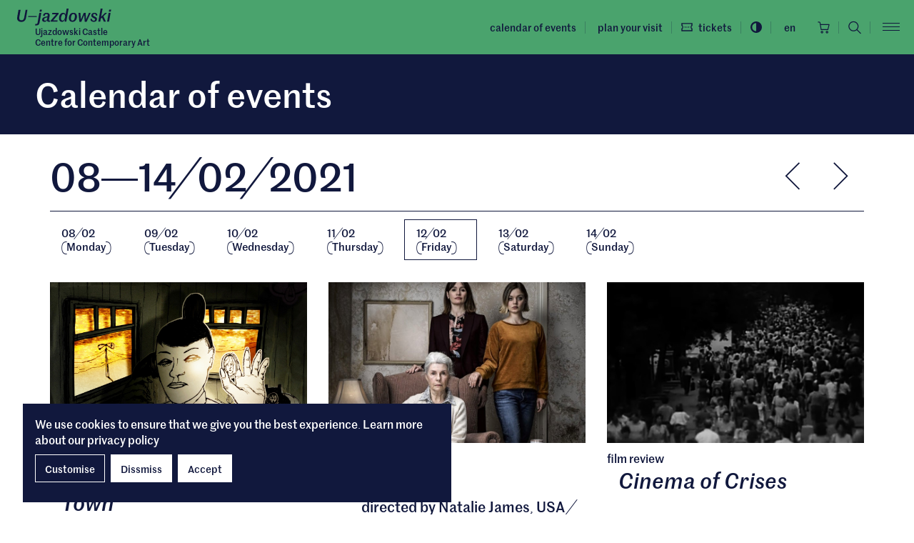

--- FILE ---
content_type: text/html; charset=UTF-8
request_url: https://u-jazdowski.pl/en/wydarzenia?ut=1613084400
body_size: 17493
content:
<!DOCTYPE html>
<html xmlns="http://www.w3.org/1999/xhtml" itemscope itemtype="http://schema.org/WebPage" class="type-calendar" lang="en">
<head>
	<meta name="viewport" content="width=device-width, initial-scale=1.0, maximum-scale=1">
	<meta charset="utf-8" />
	<title>Calendar of events – Ujazdowski Castle Centre for Contemporary Art</title>
	<link rel="alternate" hreflang="pl" href="https://u-jazdowski.pl/wydarzenia"/>
	<link rel="alternate" hreflang="en" href="https://u-jazdowski.pl/en/wydarzenia"/>
	<link rel="alternate" hreflang="ua" href="https://u-jazdowski.pl/ua/--974787139"/>
  <link rel="canonical" href="/en/wydarzenia" />	<meta name="google-site-verification" content="yi2jF07HCvcGvMGKavx9GzhvOAEynT0uJv7jgUjTakA" />
 
	<link type="text/plain" rel="author" href="/humans.txt"/>
	<meta name="robots" content="index, follow" />
<link href='/local/assets/style.css?v=2.1.8' rel='stylesheet' type='text/css' title='' />
<script src='/tuki/core/scripts/helpers/rkfuel.jsclass.js?v=2.1.8'></script>
<!-- Start: Google consent -->
<script>
  window.dataLayer = window.dataLayer || [];
  function gtag(){dataLayer.push(arguments);}
  gtag('consent', 'default', {
    'ad_storage':             'denied',
    'ad_user_data':           'denied',
    'ad_personalization':     'denied',
    'analytics_storage':      'denied',
    'functionality_storage':  'denied',
    'personalization_storage':'denied',
    'security_storage':       'denied'
  });
</script>
<!-- End: Google consent --><script async src="https://www.googletagmanager.com/gtag/js?id=G-2V39VCVP0Y"></script>
    <script>
      window.dataLayer = window.dataLayer || [];
      function gtag(){dataLayer.push(arguments);}
      gtag('js', new Date());
      gtag('config', 'G-2V39VCVP0Y');
    </script><!-- Global site tag (gtag.js) - AdWords: 844853868 --> 
	<script async src="https://www.googletagmanager.com/gtag/js?id=AW-844853868"></script> <script> window.dataLayer = window.dataLayer || []; function gtag(){dataLayer.push(arguments);} gtag('js', new Date()); gtag('config', 'AW-844853868'); </script><!-- Facebook Pixel Code -->
  <script type="text/plain" data-tracking-code-group="analytics" >
  !function(f,b,e,v,n,t,s)
  {if(f.fbq)return;n=f.fbq=function(){n.callMethod?
  n.callMethod.apply(n,arguments):n.queue.push(arguments)};
  if(!f._fbq)f._fbq=n;n.push=n;n.loaded=!0;n.version='2.0';
  n.queue=[];t=b.createElement(e);t.async=!0;
  t.src=v;s=b.getElementsByTagName(e)[0];
  s.parentNode.insertBefore(t,s)}(window, document,'script',
  'https://connect.facebook.net/en_US/fbevents.js');
  fbq('init', '1253941525023271');
  fbq('track', 'PageView');
  </script>
  <noscript><img height="1" width="1" style="display:none"
  src="https://www.facebook.com/tr?id=1253941525023271&ev=PageView&noscript=1"
  /></noscript>
  <!-- End Facebook Pixel Code --><script type="text/plain" data-tracking-code-group="analytics" >
  (function(c,u,x,i,o){
    c._cuxSettings=c._cuxSettings||{id:o};
    var e=u.createElement(x),t=u.getElementsByTagName(x)[0];
    e.src=i;e.async=true;t.parentNode.insertBefore(e,t);
    c._cux_q=[];c._cux=c._cux||{send:function(n,p){c._cux_q.push({n:n,p:p,t:new Date()})}};
  })(window, document, 'script', '//dc.cux.io/analyzer.js', '1591339133.0.19773300.1657286817.62c830a13046d');
  </script><link rel="apple-touch-icon" sizes="180x180" href="/local/images/favicons/apple-touch-icon.png?v=2.1.8">
<link rel="icon" type="image/png" sizes="32x32" href="/local/images/favicons/favicon-32x32.png?v=2.1.8">
<link rel="icon" type="image/png" sizes="16x16" href="/local/images/favicons/favicon-16x16.png?v=2.1.8">
<link rel="manifest" href="/local/images/favicons/site.webmanifest?v=2.1.8">	<!-- Schema.org markup for Google+ -->
	<meta itemprop="name" content="Calendar of events – Ujazdowski Castle Centre for Contemporary Art">
	<meta itemprop="description" content="">
	 <meta itemprop="image" content="https://u-jazdowski.pl/upload/thumb/2020/07/centrum-sztuki-wspolczesnej-zamek-ujazdowski_fot_jakub-certowicz_2850260_auto_640x640.jpg">
	<!-- Twitter Card data -->
	<meta name="twitter:card" content="summary_large_image">
	<meta name="twitter:title" content="Calendar of events – Ujazdowski Castle Centre for Contemporary Art">
	<meta name="twitter:description" content="">
	<!-- Twitter Summary card images must be at least 120x120px -->
	<meta name="twitter:image" content="https://u-jazdowski.pl/upload/thumb/2020/07/centrum-sztuki-wspolczesnej-zamek-ujazdowski_fot_jakub-certowicz_2850260_auto_640x640.jpg">	<!-- Open Graph data -->
	<meta property="og:title" content="Calendar of events – Ujazdowski Castle Centre for Contemporary Art" />
	<meta property="og:type" content="article" />
	<meta property="og:url" content="https://u-jazdowski.pl/en/wydarzenia" />
	<meta property="og:image" content="https://u-jazdowski.pl/upload/thumb/2020/07/centrum-sztuki-wspolczesnej-zamek-ujazdowski_fot_jakub-certowicz_2850260_auto_640x640.jpg" />	<meta property="og:description" content="" /> 
	<meta property="og:site_name" content="– Ujazdowski Castle Centre for Contemporary Art" />
  <script src="https://ajax.googleapis.com/ajax/libs/jquery/3.6.0/jquery.min.js"></script>
</head>
<body >
	<div id="stage">
    <a href="#" id="as-focus-1" class="no-as">
  Jump to section  <span></span>
</a>    <h1 class="sr-only">
      Calendar of events – Ujazdowski Castle Centre for Contemporary Art    </h1>
		<div id="main-menu" class="cf" tabindex="-1" aria-hidden="true">
  <div class="main-menu-wrapper bg-secondary fr">
    <button id="main-menu-close" class="btn-close btn btn-link hover-icon-style">
      <span aria-hidden="true">
        <i class="finterp">&times;</i>      </span>
      <span class="sr-only">Close main menu</span>
    </button>
    <ul class="menu-priority-1 list-unstyled">
              <li class="menu-item visible-xs">
          <a href="/en/plan-your-visit">Plan your visit</a>
        </li>
        <li class="menu-item menu-level1 menu-item-974787139 active"><a href="/en/wydarzenia" data-id="974787139">Calendar of events</a></li><li class="menu-item menu-level1 menu-item-1501 "><a href="/en/shop" data-id="1501">Online bookshop</a></li><li class="menu-item menu-level1 menu-item-290462469 "><a href="/en/edukacja" data-id="290462469">Education</a></li><li class="menu-item menu-level2 menu-item-7783 "><a href="/en/programme" data-id="7783">Program</a><ul class="p_submenu submenu-programme"><li class="menu-item menu-level1 menu-item-129281929 "><a href="/en/programme/exhibitions" data-id="129281929">Exhibitions</a></li><li class="menu-item menu-level1 menu-item-719442790 "><a href="/en/kino" data-id="719442790">Cinema</a></li><li class="menu-item menu-level1 menu-item-101495445 "><a href="/en/programme/publications/bookshop" data-id="101495445">Bookshop</a></li><li class="menu-item menu-level1 menu-item-7795 "><a href="/en/programme/project-room" data-id="7795">Project Room</a></li><li class="menu-item menu-level1 menu-item-820074808 "><a href="/en/programme/discussions" data-id="820074808">Debates</a></li><li class="menu-item menu-level1 menu-item-28123060 "><a href="/en/programme/music-programme" data-id="28123060">Music programme</a></li><li class="menu-item menu-level1 menu-item-7793 "><a href="/en/programme/residencies" data-id="7793">Residencies</a></li><li class="menu-item menu-level1 menu-item-704245071 "><a href="/en/programme/publications" data-id="704245071">Publications</a></li><li class="menu-item menu-level1 menu-item-788667949 "><a href="/en/programme/media-centre" data-id="788667949">Media Centre</a></li><li class="menu-item menu-level1 menu-item-752878784 "><a href="/en/biblioteka" data-id="752878784">Library</a></li><li class="menu-item menu-level1 menu-item-7796 "><a href="/en/programme/kolekcja" data-id="7796">Collection</a></li><li class="menu-item menu-level1 menu-item-992573490 "><a href="/en/programme/perfo" data-id="992573490">Performances</a></li><li class="menu-item menu-level1 menu-item-168012867 "><a href="/en/programme/social-projects" data-id="168012867">Social projects</a></li></ul></li><li class="menu-item menu-level1 menu-item-561000799 "><a href="/en/o-nas" data-id="561000799">About us</a></li>    </ul>
        <ul class="menu-outgoing list-unstyled">
          </ul>
  </div>
</div>
<header>
  <div class="header-affix bg-secondary" data-spy="affix" data-offset-top="1">
    <div class="container-fluid">
      <div class="row">
        <div class="col-lg-3 col-sm-4 col-xs-6">
          <div class="box-header-logo logo-wrapper">
  <a href="/en/">
    <span class="sr-only">Ujazdowski Castle Centre for Contemporary Art</span>
    <svg class="" style="" xmlns="http://www.w3.org/2000/svg" viewBox="0 0 308 56"><path d="m78.841 14.238-5.554 31.635c-1.144 6.643-4.846 8.712-9.148 9.039-1.36.272-3.049.326-5.445.163l.872-4.792c1.143.164 2.178.218 3.103 0 2.56-.217 3.812-1.47 4.411-5.281l5.39-30.764h6.371Zm-67.463-10.4L7.295 26.869c-1.362 7.57.544 11.435 7.024 11.435 5.227 0 7.84-3.157 8.984-9.637l4.465-24.83h5.935l-4.628 26.081c-1.58 8.713-6.425 13.667-15.192 13.667-9.637 0-15.464-5.227-13.45-16.497l4.139-23.25h6.806Zm84.861 9.855c7.46 0 10.998 3.812 9.964 9.964l-2.069 11.653c-.599 3.267-.109 4.192 2.831 4.029h1.09l-.545 3.485c-1.198.326-2.559.599-3.92.599-3.703 0-5.446-1.96-5.772-5.282h-.164c-1.47 2.94-4.192 5.282-8.33 5.282-4.302 0-7.84-2.396-7.84-7.08 0-5.662 5.008-7.948 10.671-9.364l7.405-1.851.272-1.58c.708-3.648-.38-5.771-3.81-5.771-3.214 0-5.882 1.906-5.773 6.425l-5.445-.762c.055-6.698 4.792-9.747 11.435-9.747ZM168.17.243l-7.568 42.58h-5.282l.49-6.48h-.326c-1.906 4.738-5.173 7.08-9.094 7.08-5.662 0-9.528-4.411-9.528-11.761 0-8.985 4.737-17.97 13.721-17.97 4.955 0 7.08 3.105 7.46 6.48h.272L161.8.245h6.37Zm15.547 13.45c8.168 0 11.707 5.5 11.707 12.415 0 8.222-4.79 17.26-14.592 17.26-7.732 0-11.707-5.118-11.707-12.523 0-8.222 4.791-17.152 14.592-17.152Zm68.83 0c6.587 0 9.963 3.703 9.636 8.712l-4.846.708c.218-3.92-1.742-5.663-4.79-5.663-3.159 0-4.357 1.743-4.357 3.703 0 2.123 1.306 2.994 5.064 4.79 4.791 2.288 7.731 3.976 7.731 8.44 0 5.065-3.866 8.985-10.563 8.985-7.732 0-10.999-4.192-11.108-9.256l4.846-1.035c0 4.356 2.614 6.48 5.99 6.48 2.886 0 4.737-1.253 4.737-3.812 0-1.797-1.36-2.994-5.282-4.791-4.356-2.124-7.187-4.138-7.187-8.495 0-4.628 3.485-8.766 10.128-8.766Zm-45.877.545 1.634 21.235h.272l9.04-21.235h6.097l1.47 21.235h.218l9.256-21.235h5.554l-13.068 28.804h-6.207l-1.579-21.998h-.109l-9.583 21.998h-6.316l-2.777-28.804h6.098Zm-70.926 0-.708 4.029-17.37 20.146h14.593l-.762 4.41H109.39l.762-4.03 17.424-20.2h-13.34l.817-4.355h20.691ZM279.2.244l-4.737 26.626 12.904-12.632h6.153l-11.543 10.89 8.276 17.696h-6.86l-6.099-13.286-3.975 3.703-1.688 9.583h-6.37l7.568-42.58h6.371Zm26.11 13.994-5.064 28.586h-6.37l5.063-28.586h6.371ZM98.961 28.503c-1.307.327-4.084 1.144-5.39 1.525-3.43.98-5.609 2.83-5.609 5.772 0 2.613 1.96 3.648 3.866 3.648 2.886 0 5.61-2.505 6.316-6.316Zm52.873-10.617c-5.608 0-8.385 7.623-8.385 14.048 0 5.064 2.015 7.35 5.01 7.35 5.608 0 8.385-8.657 8.385-14.374 0-4.846-2.015-7.024-5.01-7.024Zm31.937-.11c-4.356 0-6.37 3.976-7.296 8.114-.382 1.797-.763 4.574-.763 6.37 0 4.738 1.797 7.025 5.064 7.025 4.302 0 6.316-3.921 7.242-8.168.381-1.797.817-4.52.817-6.371 0-4.682-1.688-6.97-5.064-6.97Zm-119.794 6.48v3.05H35.935v-3.05h28.042ZM80.8 3.73l-1.089 6.207h-6.37l1.088-6.207h6.371Zm226.36 0-1.09 6.207h-6.37l1.088-6.207h6.371Z"/></svg>  </a>
  <a class="logo-sufix fw-medium fs-12" href="/en/">Ujazdowski Castle<br />Centre for Contemporary Art</a></div>        </div>
        <div class="col-lg-9 col-sm-8 col-xs-6">
          <div class="header-right text-lowercase d-flex align-items-center justify-content-end">
  <ul class="menu-top top-menu header-replace-out list-unstyled list-inline hidden-xs mb-0">
      
      <li class="hidden-sm">
      <a href="/en/wydarzenia">
        Calendar of events      </a>
    </li>
  </ul>    <ul class="top-menu header-replace-out list-unstyled d-flex align-items-center justify-content-end mb-0">
          <li class="hidden-xs">
        <a href="" data-toggle="modal" data-target="#p-modal-7785">Plan your visit</a>
      </li>
              <li class="tickets-link-li">
        <a class="tickets-link" href="/en/tickets">
          <div class="flex-center">
            <svg class="i-16 me-2" style="" xmlns="http://www.w3.org/2000/svg" viewBox="-0.5 -0.001 22 16" overflow="visible" xml:space="preserve"><path d="M21,5.425V0H0v5.425c1.05,0.351,1.75,1.312,1.75,2.45c0,1.138-0.7,2.101-1.75,2.45v5.425h21v-5.425	c-1.05-0.352-1.75-1.312-1.75-2.45C19.25,6.737,19.95,5.775,21,5.425z M19.25,4.375c-1.05,0.787-1.75,2.1-1.75,3.5	c0,1.399,0.7,2.713,1.75,3.5V14H1.75v-2.625c1.05-0.787,1.75-2.101,1.75-3.5c0-1.4-0.7-2.713-1.75-3.5V1.75h17.5V4.375z"/><path d="M10.504,9.11L9.268,7.874l1.236-1.237l1.237,1.237L10.504,9.11z M14.004,9.11l-1.236-1.236l1.236-1.237l1.237,1.237	L14.004,9.11z M7.004,9.11L5.768,7.874l1.236-1.237l1.237,1.237L7.004,9.11z"/></svg>            <span class="hidden-sm hidden-xs">Tickets</span>
          </div>
        </a>
      </li>
        <li class="hidden-xs">
      <a href="" id="contrast">
        <div class="flex-center">
          <svg class="i-16" style="" xmlns="http://www.w3.org/2000/svg" viewBox="-0.233 -0.233 439 439" overflow="visible" xml:space="preserve"><path d="M409.133,109.203c-19.607-33.592-46.205-60.189-79.798-79.796C295.735,9.801,259.058,0,219.273,0	c-39.781,0-76.47,9.801-110.063,29.407c-33.595,19.604-60.192,46.201-79.8,79.796C9.801,142.8,0,179.489,0,219.267	c0,39.78,9.804,76.462,29.407,110.062c19.607,33.592,46.204,60.189,79.799,79.798c33.597,19.605,70.283,29.407,110.063,29.407	c39.78,0,76.47-9.802,110.065-29.407c33.585-19.603,60.183-46.206,79.795-79.798c19.604-33.596,29.403-70.284,29.403-110.062	C438.533,179.485,428.732,142.795,409.133,109.203z M219.27,374.579c-28.171,0-54.152-6.943-77.943-20.844	c-23.789-13.896-42.633-32.743-56.527-56.527c-13.897-23.791-20.843-49.771-20.843-77.945c0-28.171,6.949-54.152,20.843-77.943	c13.891-23.791,32.738-42.637,56.527-56.531c23.791-13.894,49.772-20.841,77.943-20.841V374.579L219.27,374.579z"/></svg>          <span class="sr-only">Toggle high contrast version</span>
        </div>
      </a>
    </li>
  </ul>  
  <div class="menu-language-menu fs-14 dropdown">
  <button class="btn btn-link" type="button" data-toggle="dropdown" aria-expanded="false">
    <span aria-hidden="true" class="flex-center">
      <span class="flex-center">
        en      </span>
    </span>
    <span class="sr-only">
      Selected language en.
      Click to expand the language change menu    </span>
  </button>
  <ul class="dropdown-menu text-center">
        
      <a href="/wydarzenia" class="dropdown-item">
        <span class="flex-center" aria-hidden="true">
          pl        </span>
        <span class="sr-only">
          <span lang="pl">Zmień język na: pl</span>
        </span>
      </a>
        
      <a href="/ua/--974787139" class="dropdown-item">
        <span class="flex-center" aria-hidden="true">
          ua        </span>
        <span class="sr-only">
          <span lang="ua">Зміни мову на: ua</span>
        </span>
      </a>
      </ul>
</div><a href="/en/shop" class="ccart-header header-replace-out">
  <div class="flex-center">
    <svg class="i-s" style="" xmlns="http://www.w3.org/2000/svg" viewBox="0 0 20 20"><path d="M486.5,322.5 C487.047,322.5 487.5716,322.7173 487.9584,323.1041 C488.3452,323.4909 488.5625,324.0155 488.5625,324.5625 C488.5625,324.9704 488.4415,325.3692 488.2149,325.7084 C487.9883,326.0475 487.6662,326.3119 487.2893,326.468 C486.9124,326.6241 486.4977,326.665 486.0976,326.5854 C485.6975,326.5058 485.33,326.3094 485.0416,326.0209 C484.7531,325.7325 484.5567,325.365 484.4771,324.9649 C484.3975,324.5648 484.4384,324.1501 484.5945,323.7732 C484.7506,323.3963 485.015,323.0742 485.3541,322.8476 C485.6933,322.621 486.0921,322.5 486.5,322.5 Z M478.25,322.5 C478.65792,322.5 479.05669,322.621 479.39586,322.8476 C479.73504,323.0742 479.9994,323.3963 480.1555,323.7732 C480.3116,324.1501 480.3525,324.5648 480.2729,324.9649 C480.1933,325.365 479.99685,325.7325 479.70841,326.0209 C479.41996,326.3094 479.05246,326.5058 478.65237,326.5854 C478.25229,326.665 477.83759,326.6241 477.46072,326.468 C477.08384,326.3119 476.76172,326.0475 476.53509,325.7084 C476.30846,325.3692 476.1875,324.9704 476.1875,324.5625 C476.1875,324.0155 476.4048,323.4909 476.79159,323.1041 C477.17839,322.7173 477.70299,322.5 478.25,322.5 Z M486.466536,323.875817 L486.3659,323.8882 C486.2325,323.9147 486.11,323.9802 486.0139,324.0764 C485.9177,324.1725 485.8522,324.295 485.8257,324.4284 C485.7992,324.5617 485.8128,324.7 485.8648,324.8256 C485.9169,324.9512 486.005,325.0586 486.118,325.1341 C486.2311,325.2097 486.364,325.25 486.5,325.25 C486.6823,325.25 486.8572,325.1776 486.9861,325.0486 C487.1151,324.9197 487.1875,324.7448 487.1875,324.5625 C487.1875,324.4265 487.1472,324.2936 487.0716,324.1805 C486.9961,324.0675 486.8887,323.9794 486.7631,323.9273 C486.6375,323.8753 486.4992,323.8617 486.3659,323.8882 Z M478.25,323.875 C478.11403,323.875 477.9811,323.9153 477.86805,323.9909 C477.75499,324.0664 477.66687,324.1738 477.61483,324.2994 C477.5628,324.425 477.54918,324.5633 477.57571,324.6966 C477.60224,324.83 477.66772,324.9525 477.76386,325.0486 C477.86001,325.1448 477.98251,325.2103 478.11588,325.2368 C478.24924,325.2633 478.38747,325.2497 478.51309,325.1977 C478.63872,325.1456 478.74609,325.0575 478.82164,324.9445 C478.89718,324.8314 478.9375,324.6985 478.9375,324.5625 C478.9375,324.3802 478.86507,324.2053 478.73614,324.0764 C478.6072,323.9474 478.43234,323.875 478.25,323.875 Z M473.4925,307.374995 C474.02453,307.37307 474.53979,307.56103 474.9456,307.90509 C475.3514,308.24915 475.62113,308.72671 475.70625,309.25189 L475.70625,309.25189 L476.08438,311.50001 L489.9375,311.50001 C490.0435,311.4969 490.1488,311.51836 490.2451,311.56271 C490.3415,311.60705 490.4263,311.67308 490.4928,311.75564 C490.5594,311.83819 490.606,311.93503 490.6289,312.03858 C490.6518,312.14212 490.6505,312.24957 490.625,312.35251 L490.625,312.35251 L488.5625,320.6025 C488.5249,320.7551 488.4361,320.8901 488.311,320.9852 C488.1859,321.0802 488.032,321.1296 487.875,321.125 L487.875,321.125 L476.875,321.125 C476.71416,321.1283 476.55728,321.075 476.43166,320.9745 C476.30604,320.874 476.21964,320.7326 476.1875,320.575 L476.1875,320.575 L474.8125,312.32501 L474.8125,312.28376 L474.35187,309.47189 C474.31761,309.26915 474.21234,309.08521 474.0549,308.95296 C473.89746,308.82071 473.69811,308.74877 473.4925,308.75001 L473.4925,308.75001 L472.0625,308.75001 C471.88016,308.75001 471.7053,308.67758 471.57636,308.54865 C471.44743,308.41972 471.375,308.24485 471.375,308.06251 C471.375,307.88018 471.44743,307.70531 471.57636,307.57638 C471.7053,307.44745 471.88016,307.374995 472.0625,307.374995 L472.0625,307.374995 Z M489.0575,312.87501 L476.31125,312.87501 L477.45938,319.75 L487.3387,319.75 L489.0575,312.87501 Z" transform="translate(-471 -307)"/></svg>    <span class="sr-only">Cart</span>
      </div>
</a>

<div class="header-search-form-wrapper hidden-xs">
  <form action="/en" method="get" class="header-search-form" autocomplete="on">
    <legend class="sr-only">Search form</legend>
    <label for="global-search-input" class="sr-only">
      Enter search term    </label>
    <input id="global-search-input" type="text" name="s" class="search-input" autocomplete="off" />
  </form>
</div>
<a href="" class="search-expand hover-icon-style hidden-xs">  
  <span class="sr-only" data-label-expand="Open search form" data-label-submit="Search">Open search form</span>
  <svg class="" style="" viewBox="0 0 60 60" xmlns="http://www.w3.org/2000/svg"><path d="M42.168,39.149 C45.536,35.104 47.609,29.87 47.609,24.217 C47.611,11.31 37.138,0.839 24.23,0.839 C11.374,0.839 0.852,11.36 0.852,24.217 C0.852,37.125 11.373,47.597 24.23,47.597 C29.933,47.597 35.117,45.575 39.162,42.155 L56.936,59.929 L59.702,56.683 L42.168,39.149 Z M24.231,43.347 C13.66,43.347 5.103,34.742 5.103,24.218 C5.103,13.694 13.708,5.089 24.231,5.089 C34.806,5.089 43.361,13.694 43.361,24.218 C43.361,34.792 34.806,43.347 24.231,43.347 Z"/></svg></a>
<a href="" class="search-collapse hover-icon-style hidden-xs">
  <span class="finterp" aria-hidden="true">&times;</span>
  <span class="sr-only">Close search form</span>
</a>
<a href="/?s=" class="header-search-mobile visible-xs fl">
  <span class="sr-only" data-label-expand="Open search form" data-label-submit="Search">Open search form</span>
  <svg class="" style="" viewBox="0 0 60 60" xmlns="http://www.w3.org/2000/svg"><path d="M42.168,39.149 C45.536,35.104 47.609,29.87 47.609,24.217 C47.611,11.31 37.138,0.839 24.23,0.839 C11.374,0.839 0.852,11.36 0.852,24.217 C0.852,37.125 11.373,47.597 24.23,47.597 C29.933,47.597 35.117,45.575 39.162,42.155 L56.936,59.929 L59.702,56.683 L42.168,39.149 Z M24.231,43.347 C13.66,43.347 5.103,34.742 5.103,24.218 C5.103,13.694 13.708,5.089 24.231,5.089 C34.806,5.089 43.361,13.694 43.361,24.218 C43.361,34.792 34.806,43.347 24.231,43.347 Z"/></svg></a>  <button id="main-menu-toggle" class="menu-toggle hover-icon-style hamburger btn btn-link container-negative-right container-padding-right">
    <span>
      <span></span>
      <span></span>
      <span></span>
    </span>
    <span class="sr-only">Open main menu</span>
  </button>            
</div>
        </div>
      </div>
    </div>
  </div>
</header>
		<div class="content-pusher">
			<div class="content-wrapper">				
				<main class="main-content">
					<div class="item-full">
  <div class="item-header calendar-header bg-brand-primary pb-20">
  <div class="container-fluid">
    <div class="header-indent">
      <h2 class="attr-value-title fs-48 mt-30 mb-10 max-w">Calendar of events</h2>      <div class="fs-48 pl-1">
              </div>
    </div>    
  </div>
</div><div class="calendar-week">
  <div class="container pt-30 pb-50">
    <nav id="calendar-nav" class="calendar-week-nav ajax-swap">
  <div class="row">
    <div class="col-xs-8 col-md-9">
      <div class="fs-54 mb-20">
        08<i class="finterp">&#8212;</i>14<i class="finterp">/</i>02<i class="finterp">/</i>2021      </div>
    </div>
    <div class="col-xs-4 col-md-3 text-right">
      <div class="calendar-week-nav-pewv-next">
  <a href="/en/wydarzenia?ut=1612134000" class="btn btn-link no-underline" data-ajax="/en/wydarzenia/week.ajax?ut=1612134000" data-filters="false">
    <span class="sr-only">Previous week</span>
    <svg class="i-xl" style="" xmlns="http://www.w3.org/2000/svg" viewBox="0 0 21 39"><path d="M207.754 157.139 209.046 158.431 191.174 176.302 209.046 194.174 207.754 195.465 188.591 176.302z" transform="translate(-188 -157)"/></svg>  </a>
  <a href="/en/wydarzenia?ut=1613343600" class="btn btn-link no-underline" data-ajax="/en/wydarzenia/week.ajax?ut=1613343600" data-filters="false">
    <span class="sr-only">Next week</span>
    <svg class="i-xl" style="" xmlns="http://www.w3.org/2000/svg" viewBox="0 0 21 39"><path d="M246.487 157.14 265.65 176.302 246.487 195.466 245.196 194.174 263.066 176.302 245.196 158.431z" transform="translate(-245 -157)"/></svg>  </a>
</div>    </div>
  </div>  <div class="sep-top pt-10 pb-30">
    <ul class="calendar-week-nav-menu list-unstyled list-inline fs-15 mb-0">
      <li>
      <a href="/en/wydarzenia?ut=1612738800" data-ajax="/en/wydarzenia/week.ajax?ut=1612738800" class="cal-nav-day d-block no-underline ">
        <span class="d-block">
          08<i class="finterp">/</i>02        </span>
        <span>
          <i class="finterp">(</i>Monday<i class="finterp">)</i>        </span>
      </a>
    </li>
      <li>
      <a href="/en/wydarzenia?ut=1612825200" data-ajax="/en/wydarzenia/week.ajax?ut=1612825200" class="cal-nav-day d-block no-underline ">
        <span class="d-block">
          09<i class="finterp">/</i>02        </span>
        <span>
          <i class="finterp">(</i>Tuesday<i class="finterp">)</i>        </span>
      </a>
    </li>
      <li>
      <a href="/en/wydarzenia?ut=1612911600" data-ajax="/en/wydarzenia/week.ajax?ut=1612911600" class="cal-nav-day d-block no-underline ">
        <span class="d-block">
          10<i class="finterp">/</i>02        </span>
        <span>
          <i class="finterp">(</i>Wednesday<i class="finterp">)</i>        </span>
      </a>
    </li>
      <li>
      <a href="/en/wydarzenia?ut=1612998000" data-ajax="/en/wydarzenia/week.ajax?ut=1612998000" class="cal-nav-day d-block no-underline ">
        <span class="d-block">
          11<i class="finterp">/</i>02        </span>
        <span>
          <i class="finterp">(</i>Thursday<i class="finterp">)</i>        </span>
      </a>
    </li>
      <li>
      <a href="/en/wydarzenia?ut=1613084400" data-ajax="/en/wydarzenia/week.ajax?ut=1613084400" class="cal-nav-day d-block no-underline active">
        <span class="d-block">
          12<i class="finterp">/</i>02        </span>
        <span>
          <i class="finterp">(</i>Friday<i class="finterp">)</i>        </span>
      </a>
    </li>
      <li>
      <a href="/en/wydarzenia?ut=1613170800" data-ajax="/en/wydarzenia/week.ajax?ut=1613170800" class="cal-nav-day d-block no-underline ">
        <span class="d-block">
          13<i class="finterp">/</i>02        </span>
        <span>
          <i class="finterp">(</i>Saturday<i class="finterp">)</i>        </span>
      </a>
    </li>
      <li>
      <a href="/en/wydarzenia?ut=1613257200" data-ajax="/en/wydarzenia/week.ajax?ut=1613257200" class="cal-nav-day d-block no-underline ">
        <span class="d-block">
          14<i class="finterp">/</i>02        </span>
        <span>
          <i class="finterp">(</i>Sunday<i class="finterp">)</i>        </span>
      </a>
    </li>
  </ul>  </div>
</nav>    <div id="calendar-items" class="calendar-week-children ajax-swap as-animate">
  <div class="items-grid items-num-9">
  <div class="row ">    <div class="col-md-4 col-sm-4 nth-in-row-1">
      <a href="/en/kino/repertuar/zabij-to-i-wyjedz-z-tego-miasta" class="event-list-day-box d-block h-img-scale mb-50">
  <div class="img-wrapper r-image-8-5 mb-10">
    <div class="item-image-thumb item-image-md">
  <picture>
  <source media="(min-width: 1200px)" srcset="/upload/thumb/2021/02/zabij-to_1_auto_1400x900.jpg"  data-min-width="1200" />
  <source media="(min-width: 992px)" srcset="/upload/thumb/2021/02/zabij-to_1_auto_1200x800.jpg"  data-min-width="992" />
  <source media="(min-width: 768px)" srcset="/upload/thumb/2021/02/zabij-to_1_auto_1000x700.jpg"  data-min-width="768" />
  <source media="(min-width: 576px)" srcset="/upload/thumb/2021/02/zabij-to_1_auto_800x800.jpg"  data-min-width="576" />
  <img src="/upload/thumb/2021/02/zabij-to_1_auto_600x900.jpg" srcset="/upload/thumb/2021/02/zabij-to_1_auto_600x900.jpg" alt="" title="" style="" />
</picture></div>  </div>
      <div class="category fs-16 mb--3">
    film  </div>
    <div class="fs-16 pl-1">
    <div class="title fs-30 mb--3 max-w">
      <em>Kill It and Leave This Town</em>    </div>
          <div class="fs-30 pl-1">
        <div class="fs-20 max-w">
          directed by Mariusz Wilczyński<i class="finterp">,</i> Poland 2020<i class="finterp">,</i> 88<i class="finterp">&#39;</i>&nbsp;<i class="finterp">(</i>English friendly<i class="finterp">)</i>        </div>
      </div>
      </div>
</a>    </div>
        <div class="col-md-4 col-sm-4 nth-in-row-2">
      <a href="/en/kino/repertuar/relikt" class="event-list-day-box d-block h-img-scale mb-50">
  <div class="img-wrapper r-image-8-5 mb-10">
    <div class="item-image-thumb item-image-md">
  <picture>
  <source media="(min-width: 1200px)" srcset="/upload/thumb/2021/02/relikt_auto_1400x900.jpeg"  data-min-width="1200" />
  <source media="(min-width: 992px)" srcset="/upload/thumb/2021/02/relikt_auto_1200x800.jpeg"  data-min-width="992" />
  <source media="(min-width: 768px)" srcset="/upload/thumb/2021/02/relikt_auto_1000x700.jpeg"  data-min-width="768" />
  <source media="(min-width: 576px)" srcset="/upload/thumb/2021/02/relikt_auto_800x800.jpeg"  data-min-width="576" />
  <img src="/upload/thumb/2021/02/relikt_auto_600x900.jpeg" srcset="/upload/thumb/2021/02/relikt_auto_600x900.jpeg" alt="" title="" style="" />
</picture></div>  </div>
      <div class="category fs-16 mb--3">
    film  </div>
    <div class="fs-16 pl-1">
    <div class="title fs-30 mb--3 max-w">
      <em>Relic</em>    </div>
          <div class="fs-30 pl-1">
        <div class="fs-20 max-w">
          directed by Natalie James<i class="finterp">,</i> USA <i class="finterp">/</i> Australia 2020<i class="finterp">,</i> 89<i class="finterp">&#39;</i>        </div>
      </div>
      </div>
</a>    </div>
        <div class="col-md-4 col-sm-4 nth-in-row-3">
      <a href="/en/kino/repertuar/kino-kryzysow" class="event-list-day-box d-block h-img-scale mb-50">
  <div class="img-wrapper r-image-8-5 mb-10">
    <div class="item-image-thumb item-image-md">
  <picture>
  <source media="(min-width: 1200px)" srcset="/upload/thumb/2020/09/mikrofon_auto_1400x900.jpg"  data-min-width="1200" />
  <source media="(min-width: 992px)" srcset="/upload/thumb/2020/09/mikrofon_auto_1200x800.jpg"  data-min-width="992" />
  <source media="(min-width: 768px)" srcset="/upload/thumb/2020/09/mikrofon_auto_1000x700.jpg"  data-min-width="768" />
  <source media="(min-width: 576px)" srcset="/upload/thumb/2020/09/mikrofon_auto_800x800.jpg"  data-min-width="576" />
  <img src="/upload/thumb/2020/09/mikrofon_auto_600x900.jpg" srcset="/upload/thumb/2020/09/mikrofon_auto_600x900.jpg" alt="" title="" style="" />
</picture></div>  </div>
      <div class="category fs-16 mb--3">
    film review  </div>
    <div class="fs-16 pl-1">
    <div class="title fs-30 mb--3 max-w">
      <em>Cinema of Crises</em>    </div>
      </div>
</a>    </div>
    </div><div class="row ">    <div class="col-md-4 col-sm-4 nth-in-row-1">
      <a href="/en/kino/repertuar/dekolonizacja-ekranu" class="event-list-day-box d-block h-img-scale mb-50">
  <div class="img-wrapper r-image-8-5 mb-10">
    <div class="item-image-thumb item-image-md">
  <picture>
  <source media="(min-width: 1200px)" srcset="/upload/thumb/2020/09/d5f0394ed857dcef6f1571e50687d87e3764_auto_1400x900.jpeg"  data-min-width="1200" />
  <source media="(min-width: 992px)" srcset="/upload/thumb/2020/09/d5f0394ed857dcef6f1571e50687d87e3764_auto_1200x800.jpeg"  data-min-width="992" />
  <source media="(min-width: 768px)" srcset="/upload/thumb/2020/09/d5f0394ed857dcef6f1571e50687d87e3764_auto_1000x700.jpeg"  data-min-width="768" />
  <source media="(min-width: 576px)" srcset="/upload/thumb/2020/09/d5f0394ed857dcef6f1571e50687d87e3764_auto_800x800.jpeg"  data-min-width="576" />
  <img src="/upload/thumb/2020/09/d5f0394ed857dcef6f1571e50687d87e3764_auto_600x900.jpeg" srcset="/upload/thumb/2020/09/d5f0394ed857dcef6f1571e50687d87e3764_auto_600x900.jpeg" alt="" title="" style="" />
</picture></div>  </div>
      <div class="category fs-16 mb--3">
    film review  </div>
    <div class="fs-16 pl-1">
    <div class="title fs-30 mb--3 max-w">
      <em>Decolonizing the Screen</em>    </div>
      </div>
</a>    </div>
        <div class="col-md-4 col-sm-4 nth-in-row-2">
      <a href="/en/programme/exhibitions/ko-lekcja-wyborow" class="event-list-day-box d-block h-img-scale mb-50">
  <div class="img-wrapper r-image-8-5 mb-10">
    <div class="item-image-thumb item-image-md">
  <picture>
  <source media="(min-width: 1200px)" srcset="/upload/thumb/2021/02/_dsf0493_ko_lekcja_3000px_auto_1400x900.jpg"  data-min-width="1200" />
  <source media="(min-width: 992px)" srcset="/upload/thumb/2021/02/_dsf0493_ko_lekcja_3000px_auto_1200x800.jpg"  data-min-width="992" />
  <source media="(min-width: 768px)" srcset="/upload/thumb/2021/02/_dsf0493_ko_lekcja_3000px_auto_1000x700.jpg"  data-min-width="768" />
  <source media="(min-width: 576px)" srcset="/upload/thumb/2021/02/_dsf0493_ko_lekcja_3000px_auto_800x800.jpg"  data-min-width="576" />
  <img src="/upload/thumb/2021/02/_dsf0493_ko_lekcja_3000px_auto_600x900.jpg" srcset="/upload/thumb/2021/02/_dsf0493_ko_lekcja_3000px_auto_600x900.jpg" alt="" title="" style="" />
</picture></div>  </div>
      <div class="category fs-16 mb--3">
    exhibition  </div>
    <div class="fs-16 pl-1">
    <div class="title fs-30 mb--3 max-w">
      <em>Collection Co<i class="finterp">–</i>selection </em>    </div>
      </div>
</a>    </div>
        <div class="col-md-4 col-sm-4 nth-in-row-3">
      <a href="/en/programme/exhibitions/ludwika-ogorzelec" class="event-list-day-box d-block h-img-scale mb-50">
  <div class="img-wrapper r-image-8-5 mb-10">
    <div class="item-image-thumb item-image-md">
  <picture>
  <source media="(min-width: 1200px)" srcset="/upload/thumb/2020/11/1500x1000547_auto_1400x900.jpg"  data-min-width="1200" />
  <source media="(min-width: 992px)" srcset="/upload/thumb/2020/11/1500x1000547_auto_1200x800.jpg"  data-min-width="992" />
  <source media="(min-width: 768px)" srcset="/upload/thumb/2020/11/1500x1000547_auto_1000x700.jpg"  data-min-width="768" />
  <source media="(min-width: 576px)" srcset="/upload/thumb/2020/11/1500x1000547_auto_800x800.jpg"  data-min-width="576" />
  <img src="/upload/thumb/2020/11/1500x1000547_auto_600x900.jpg" srcset="/upload/thumb/2020/11/1500x1000547_auto_600x900.jpg" alt="" title="" style="" />
</picture></div>  </div>
      <div class="category fs-16 mb--3">
    exhibition  </div>
    <div class="fs-16 pl-1">
    <div class="title fs-30 mb--3 max-w">
      Ludwika Ogorzelec    </div>
          <div class="fs-30 pl-1">
        <div class="fs-20 max-w">
          <em>I<i class="finterp">&rsquo;</i>m Looking for a&nbsp;Moment of Equilibrium </em>        </div>
      </div>
      </div>
</a>    </div>
    </div><div class="row ">    <div class="col-md-4 col-sm-4 nth-in-row-1">
      <a href="/en/programme/project-room/sebastian-sebulec" class="event-list-day-box d-block h-img-scale mb-50">
  <div class="img-wrapper r-image-8-5 mb-10">
    <div class="item-image-thumb item-image-md">
  <picture>
  <source media="(min-width: 1200px)" srcset="/upload/thumb/2020/11/render_promo_auto_1400x900.jpg"  data-min-width="1200" />
  <source media="(min-width: 992px)" srcset="/upload/thumb/2020/11/render_promo_auto_1200x800.jpg"  data-min-width="992" />
  <source media="(min-width: 768px)" srcset="/upload/thumb/2020/11/render_promo_auto_1000x700.jpg"  data-min-width="768" />
  <source media="(min-width: 576px)" srcset="/upload/thumb/2020/11/render_promo_auto_800x800.jpg"  data-min-width="576" />
  <img src="/upload/thumb/2020/11/render_promo_auto_600x900.jpg" srcset="/upload/thumb/2020/11/render_promo_auto_600x900.jpg" alt="" title="" style="" />
</picture></div>  </div>
      <div class="category fs-16 mb--3">
    exhibition  </div>
    <div class="fs-16 pl-1">
    <div class="title fs-30 mb--3 max-w">
      Sebastian Sebulec    </div>
          <div class="fs-30 pl-1">
        <div class="fs-20 max-w">
          <em>Fur</em>        </div>
      </div>
      </div>
</a>    </div>
        <div class="col-md-4 col-sm-4 nth-in-row-2">
      <a href="/en/programme/exhibitions/ten-pokoj-chce" class="event-list-day-box d-block h-img-scale mb-50">
  <div class="img-wrapper r-image-8-5 mb-10">
    <div class="item-image-thumb item-image-md">
  <picture>
  <source media="(min-width: 1200px)" srcset="/upload/thumb/2021/02/_dsf0153_pokoj_3000px_1_auto_1400x900.jpg"  data-min-width="1200" />
  <source media="(min-width: 992px)" srcset="/upload/thumb/2021/02/_dsf0153_pokoj_3000px_1_auto_1200x800.jpg"  data-min-width="992" />
  <source media="(min-width: 768px)" srcset="/upload/thumb/2021/02/_dsf0153_pokoj_3000px_1_auto_1000x700.jpg"  data-min-width="768" />
  <source media="(min-width: 576px)" srcset="/upload/thumb/2021/02/_dsf0153_pokoj_3000px_1_auto_800x800.jpg"  data-min-width="576" />
  <img src="/upload/thumb/2021/02/_dsf0153_pokoj_3000px_1_auto_600x900.jpg" srcset="/upload/thumb/2021/02/_dsf0153_pokoj_3000px_1_auto_600x900.jpg" alt="" title="" style="" />
</picture></div>  </div>
      <div class="category fs-16 mb--3">
    exhibition  </div>
    <div class="fs-16 pl-1">
    <div class="title fs-30 mb--3 max-w">
      <em>This Room Wants</em>    </div>
      </div>
</a>    </div>
        <div class="col-md-4 col-sm-4 nth-in-row-3">
      <a href="/en/programme/exhibitions/ursula-mayer" class="event-list-day-box d-block h-img-scale mb-50">
  <div class="img-wrapper r-image-8-5 mb-10">
    <div class="item-image-thumb item-image-md">
  <picture>
  <source media="(min-width: 1200px)" srcset="/upload/thumb/2020/10/_dsf6462-hdr_ursula_mayer_dowybrania_auto_1400x900.jpg"  data-min-width="1200" />
  <source media="(min-width: 992px)" srcset="/upload/thumb/2020/10/_dsf6462-hdr_ursula_mayer_dowybrania_auto_1200x800.jpg"  data-min-width="992" />
  <source media="(min-width: 768px)" srcset="/upload/thumb/2020/10/_dsf6462-hdr_ursula_mayer_dowybrania_auto_1000x700.jpg"  data-min-width="768" />
  <source media="(min-width: 576px)" srcset="/upload/thumb/2020/10/_dsf6462-hdr_ursula_mayer_dowybrania_auto_800x800.jpg"  data-min-width="576" />
  <img src="/upload/thumb/2020/10/_dsf6462-hdr_ursula_mayer_dowybrania_auto_600x900.jpg" srcset="/upload/thumb/2020/10/_dsf6462-hdr_ursula_mayer_dowybrania_auto_600x900.jpg" alt="" title="" style="" />
</picture></div>  </div>
      <div class="category fs-16 mb--3">
    exhibition  </div>
    <div class="fs-16 pl-1">
    <div class="title fs-30 mb--3 max-w">
      Ursula Mayer    </div>
          <div class="fs-30 pl-1">
        <div class="fs-20 max-w">
          <em>What Will Survive of Us</em>        </div>
      </div>
      </div>
</a>    </div>
    </div></div>
</div>  </div>
</div></div>				</main>	
					
					<footer>
						<div class="sep mt---1"></div>
<div class="container footer-nav-box fs-15 pt-50 pb-10">
  <div class="row">    
        <div class="col-sm-4 footer-info-attr info-attr text-center-xs fs-15">
      <ul> <li>Ujazdowski Castle</li> <li>Centre for Contemporary Art <ul> <li>Jazdów 2<i class="finterp">,</i> 00<i class="finterp">–</i>467 Warsaw<i class="finterp">,</i> Poland</li> <li>+48 22 628 12 71</li> <li>&nbsp;</li> </ul> </li> <li>Exhibitions and bookshop&nbsp;opening hours <ul> <li>Tuesday<em><i class="finterp">—</i></em>Sunday <ul> <li>11<em><i class="finterp">:</i></em>00<em><i class="finterp">—</i></em>19<i class="finterp">:</i>00</li> </ul> </li> <li>Thursday <ul> <li>11<em><i class="finterp">:</i></em>00<em><i class="finterp">—</i></em>20<i class="finterp">:</i>00</li> </ul> </li> </ul> </li> <li>The exhibitions are closed on Mondays<i class="finterp">.</i></li> <li>Admission is free on Thursdays<em><i class="finterp">.</i></em></li> <li>Last visitors are admitted 30 minutes before exhibitions close<em><i class="finterp">.</i></em></li> <li>&nbsp;</li> <li>Library opening hours <ul> <li>Tuesday<i class="finterp">,</i> Wednesday<i class="finterp">,</i> Friday <ul> <li>11<i class="finterp">:</i>00<i class="finterp">—</i>18<em><i class="finterp">:</i></em>00</li> </ul> </li> <li>Thursday <ul> <li>14<i class="finterp">:</i>00<i class="finterp">—</i>18<i class="finterp">:</i>00</li> </ul> </li> <li>Saturday <ul> <li>11<em><i class="finterp">:</i></em>00<i class="finterp">—</i>14<i class="finterp">:</i>00</li> <li>&nbsp;</li> </ul> </li> </ul> </li> <li>Cinema is open every day<i class="finterp">.</i></li> </ul> <p><strong>&nbsp;</strong></p>     </div>
        <div class="col-sm-8">
      <div class="row">
                    <div class="col-sm-4 text-center-xs">
              <div class="col-1-inner">
                <a href="/en/o-nas" class="item-footer-menu-item text-lowercase block mb--3">
  Contact</a><a href="/en/partners-sponsors" class="item-footer-menu-item text-lowercase block mb--3">
  Partners</a><a href="/en/shop-regulations" class="item-footer-menu-item text-lowercase block mb--3">
  Terms and conditions of the online shop</a>                    <a class="item-footer-menu-item text-lowercase block mb--3" href="http://archiwum.u-jazdowski.pl/index.php?action=archiwum" target="_blank">archive</a>
                                    <button class="item-footer-menu-item text-lowercase block mb--3" style="background-color: transparent; border: none; padding: 0;" data-cookieterms-show="private_policy_acceptance">
                    cookie settings                  </button>
                              </div>
            </div>      
                        <div class="col-sm-4 text-center-xs">
              <div class="col-2-inner">
                <a href="/en/press-room" class="item-footer-menu-item text-lowercase block mb--3">
  Press room</a><a href="/en/przestrzen-do-wynajecia" class="item-footer-menu-item text-lowercase block mb--3">
  For rent</a><a href="/en/jobs" class="item-footer-menu-item text-lowercase block mb--3">
  Jobs</a>              </div>
            </div>      
                        <div class="col-sm-4 text-center-xs">
              <div class="col-3-inner">
                <a href="/en/biuletyn-informacji-publicznej" class="bip-footer-menu-item item-footer-menu-item block mb--3">
  <img src="/local/images/BIP_icon.png" alt="Biuletyn Informacji Publicznej" />
  Biuletyn Informacji Publicznej</a><a href="/en/polityka-prywatnosci" class="item-footer-menu-item text-lowercase block mb--3">
  Privacy policy</a><a href="/en/o-nas/the-history-of-ujazdowski-castle" class="item-footer-menu-item text-lowercase block mb--3">
  History of Ujazdowski Castle</a><a href="/en/projects-co-financed-by-the-european-union-530162938" class="item-footer-menu-item text-lowercase block mb--3">
  Projects co<i class="finterp">-</i>financed by the European Union</a>              </div>
            </div>      
                    
      </div>
    </div>
  </div>
    <div class="newsletter-link-wrapper mb-60">
    <a href="/en/newsletter" class="newsletter-link">
      Newsletter <i class="u-arrow-font" aria-hidden="true">&rarr;</i>    </a>
  </div>  
    <div class="social-media-icons mb-20 text-center-xs">
              <a href="https://www.facebook.com/centrumsztukiwspolczesnejzamekujazdowski/" class="btn btn-link i-20" target="_blank">
        <span class="sr-only">Channel on <span lang="en">Facebook</span></span>
        <svg class="c-brand" style="" xmlns="http://www.w3.org/2000/svg" viewBox="0 0 282 560" overflow="visible" xml:space="preserve"><path d="M60.991,108.068c0-3.491,0.485-11.03,1.454-22.569c1.043-11.563,5.406-23.659,13.236-36.362	c7.758-12.654,20.338-24.023,37.84-34.083C130.952,5.042,156.139,0,189.012,0h92.602v100.917h-67.803	c-6.715,0-12.972,2.521-18.619,7.49c-5.601,4.97-8.482,9.697-8.482,14.085v62.785h94.88c-0.991,12.29-2.084,24.241-3.345,35.78	l-3.758,30.496c-1.504,10.303-3.029,19.854-4.532,28.653h-83.925V560H60.991V280.182H0v-94.904h60.991V108.068z"/></svg><svg class="c-brand" style="" enable-background="new 0 0 24 24" height="512" viewBox="0 0 24 24" width="512" xmlns="http://www.w3.org/2000/svg"><path d="m15.997 3.985h2.191v-3.816c-.378-.052-1.678-.169-3.192-.169-3.159 0-5.323 1.987-5.323 5.639v3.361h-3.486v4.266h3.486v10.734h4.274v-10.733h3.345l.531-4.266h-3.877v-2.939c.001-1.233.333-2.077 2.051-2.077z"/></svg>      </a>
              <a href="https://www.instagram.com/u_jazdowski/" class="btn btn-link i-20" target="_blank">
        <span class="sr-only">Channel on <span lang="en">Instagram</span></span>
        <svg class="c-brand" style="" xmlns="http://www.w3.org/2000/svg" viewBox="0 0 169.063 169.063" xml:space="preserve"><path d="M122.406,0H46.654C20.929,0,0,20.93,0,46.655v75.752c0,25.726,20.929,46.655,46.654,46.655h75.752 c25.727,0,46.656-20.93,46.656-46.655V46.655C169.063,20.93,148.133,0,122.406,0z M154.063,122.407 c0,17.455-14.201,31.655-31.656,31.655H46.654C29.2,154.063,15,139.862,15,122.407V46.655C15,29.201,29.2,15,46.654,15h75.752 c17.455,0,31.656,14.201,31.656,31.655V122.407z"/><path d="M84.531 40.97c-24.021 0-43.563 19.542-43.563 43.563 0 24.02 19.542 43.561 43.563 43.561s43.563-19.541 43.563-43.561C128.094 60.512 108.552 40.97 84.531 40.97zM84.531 113.093c-15.749 0-28.563-12.812-28.563-28.561 0-15.75 12.813-28.563 28.563-28.563s28.563 12.813 28.563 28.563C113.094 100.281 100.28 113.093 84.531 113.093zM129.921 28.251c-2.89 0-5.729 1.17-7.77 3.22-2.051 2.04-3.23 4.88-3.23 7.78 0 2.891 1.18 5.73 3.23 7.78 2.04 2.04 4.88 3.22 7.77 3.22 2.9 0 5.73-1.18 7.78-3.22 2.05-2.05 3.22-4.89 3.22-7.78 0-2.9-1.17-5.74-3.22-7.78C135.661 29.421 132.821 28.251 129.921 28.251z"/></svg><svg class="c-brand" style="" viewBox="0 0 511 511.9" xmlns="http://www.w3.org/2000/svg"><path d="M510.95 150.5c-1.2-27.2-5.598-45.898-11.9-62.102-6.5-17.199-16.5-32.597-29.6-45.398-12.802-13-28.302-23.102-45.302-29.5-16.296-6.3-34.898-10.7-62.097-11.898C334.648.3 325.949 0 256.449 0s-78.199.3-105.5 1.5c-27.199 1.2-45.898 5.602-62.097 11.898-17.204 6.5-32.602 16.5-45.403 29.602-13 12.8-23.097 28.3-29.5 45.3-6.3 16.302-10.699 34.9-11.898 62.098C.75 177.801.449 186.5.449 256s.301 78.2 1.5 105.5c1.2 27.2 5.602 45.898 11.903 62.102 6.5 17.199 16.597 32.597 29.597 45.398 12.801 13 28.301 23.102 45.301 29.5 16.3 6.3 34.898 10.7 62.102 11.898 27.296 1.204 36 1.5 105.5 1.5s78.199-.296 105.5-1.5c27.199-1.199 45.898-5.597 62.097-11.898a130.934 130.934 0 0074.903-74.898c6.296-16.301 10.699-34.903 11.898-62.102 1.2-27.3 1.5-36 1.5-105.5s-.102-78.2-1.3-105.5zm-46.098 209c-1.102 25-5.301 38.5-8.801 47.5-8.602 22.3-26.301 40-48.602 48.602-9 3.5-22.597 7.699-47.5 8.796-27 1.204-35.097 1.5-103.398 1.5s-76.5-.296-103.403-1.5c-25-1.097-38.5-5.296-47.5-8.796C94.551 451.5 84.45 445 76.25 436.5c-8.5-8.3-15-18.3-19.102-29.398-3.5-9-7.699-22.602-8.796-47.5-1.204-27-1.5-35.102-1.5-103.403s.296-76.5 1.5-103.398c1.097-25 5.296-38.5 8.796-47.5C61.25 94.199 67.75 84.1 76.352 75.898c8.296-8.5 18.296-15 29.398-19.097 9-3.5 22.602-7.7 47.5-8.801 27-1.2 35.102-1.5 103.398-1.5 68.403 0 76.5.3 103.403 1.5 25 1.102 38.5 5.3 47.5 8.8 11.097 4.098 21.199 10.598 29.398 19.098 8.5 8.301 15 18.301 19.102 29.403 3.5 9 7.699 22.597 8.8 47.5 1.2 27 1.5 35.097 1.5 103.398s-.3 76.301-1.5 103.301zm0 0"/><path d="M256.45 124.5c-72.598 0-131.5 58.898-131.5 131.5s58.902 131.5 131.5 131.5c72.6 0 131.5-58.898 131.5-131.5s-58.9-131.5-131.5-131.5zm0 216.8c-47.098 0-85.302-38.198-85.302-85.3s38.204-85.3 85.301-85.3c47.102 0 85.301 38.198 85.301 85.3s-38.2 85.3-85.3 85.3zm0 0"/><path d="M423.852 119.3c0 16.954-13.747 30.7-30.704 30.7-16.953 0-30.699-13.746-30.699-30.7 0-16.956 13.746-30.698 30.7-30.698 16.956 0 30.703 13.742 30.703 30.699zm0 0"/></svg>      </a>
        
          <a href="https://vimeo.com/ujazdowski" class="btn btn-link i-20" target="_blank">
        <span class="sr-only">Channel on <span lang="en">Vimeo</span></span>
        <svg class="c-brand" style="" xmlns="http://www.w3.org/2000/svg" viewBox="-0.5 -0.594 613 529" overflow="visible" xml:space="preserve"><path d="M609.396,98.218c4.566-25.625,4.464-51.973-11.362-71.9C575.953-1.622,528.953-2.65,496.756,2.28	c-26.193,4.005-114.789,43.093-144.937,136.672c53.412-4.06,81.404,3.85,76.266,62.655c-2.152,24.604-14.582,51.559-28.452,77.4	c-16.028,29.79-46.069,88.285-85.464,46.12c-35.483-37.948-32.819-110.525-40.933-158.857c-4.519-27.116-9.296-60.908-18.181-88.799	c-7.656-23.984-25.212-52.902-46.683-59.168c-23.061-6.777-51.572,3.801-68.314,13.664C86.745,63.295,46.114,107.873,0,144.648l0,0	c7.507,16.083,11.602,26.504,25.058,28.456c31.744,4.676,61.998-29.584,83.102,6.061c12.84,21.777,16.851,45.657,25.065,69.138	c10.99,31.269,19.464,65.321,28.452,101.278c15.202,60.909,33.901,151.92,86.545,174.213c26.859,11.405,67.232-3.854,87.674-15.976	c55.365-32.765,98.51-80.27,135.438-128.602C555.768,264.831,602.353,135.25,609.396,98.218z"/></svg><svg class="c-brand" style="" xmlns="http://www.w3.org/2000/svg" viewBox="0 0 512.011 512.011"><path d="M293.792 152.808c58.304-35.008 89.728 14.336 59.84 70.112-29.952 56-57.44 92.512-71.68 92.512-13.984 0-25.056-37.568-41.44-102.784-16.8-67.552-16.8-189.344-87.072-175.52C87.008 50.248 0 154.248 0 154.248l20.672 27.232s42.88-33.824 57.152-16.992c14.464 16.992 69.216 221.024 87.328 258.752 15.808 33.056 59.68 76.672 107.616 45.568 48.384-31.296 208.096-167.68 236.704-329.056 28.544-161.088-192.512-127.36-215.68 13.056z"/></svg>      </a>
              <a href="https://www.youtube.com/channel/UC91wRRfwvBbiBl00-raQAhg" class="btn btn-link i-20" target="_blank">
        <span class="sr-only">Channel on <span lang="en">YouTube</span></span>
        <svg class="c-brand" style="" viewBox="-21 -117 682.667 682" xmlns="http://www.w3.org/2000/svg"><path d="M626.813 64.035c-7.375-27.418-28.993-49.031-56.407-56.414C520.324-6.082 319.992-6.082 319.992-6.082s-200.324 0-250.406 13.184c-26.887 7.375-49.031 29.52-56.406 56.933C0 114.113 0 217.97 0 217.97s0 104.379 13.18 153.933c7.382 27.414 28.992 49.028 56.41 56.41C120.195 442.02 320 442.02 320 442.02s200.324 0 250.406-13.184c27.418-7.379 49.032-28.992 56.414-56.406 13.176-50.082 13.176-153.934 13.176-153.934s.527-104.383-13.183-154.46zM256.21 313.915V122.022l166.586 95.946zm0 0"/></svg>      </a>
              <a href="https://soundcloud.com/user-588930928" class="btn btn-link i-20" target="_blank">
        <span class="sr-only">Channel on <span lang="en">Soundcloud</span></span>
        <svg class="c-brand" style="" xmlns="http://www.w3.org/2000/svg" viewBox="-0.5 -0.509 613 307" overflow="visible" xml:space="preserve"><path d="M153,305.982h38.249V65.121C176.905,69.175,163.977,76.538,153,86.214C153,86.217,153,305.982,153,305.982z M76.5,143.037	v162.676l2.466,0.268h35.783V142.787H78.967C78.967,142.789,76.5,143.037,76.5,143.037z M0,224.356	c0,29.625,15.416,55.31,38.249,69.635V154.799C15.416,169.104,0,194.79,0,224.356z M229.501,305.982h38.249V75.736	c-11.437-7.134-24.384-11.838-38.249-13.655V305.982z M533.033,142.789h-21.516c1.09-6.655,1.779-13.407,1.779-20.388	c0-67.607-53.035-122.4-118.46-122.4c-35.495,0-67.128,16.334-88.836,41.921V305.98h227.032c43.585,0,78.967-36.529,78.967-81.627	C612,179.299,576.618,142.789,533.033,142.789z"/></svg>      </a>
              <a href="https://www.tiktok.com/@u_jazdowski?lang=pl-PL" class="btn btn-link i-20" target="_blank">
        <span class="sr-only">Channel on <span lang="en">Tik Tok</span></span>
        <svg class="c-brand" style="" viewBox="0 0 512 512" xmlns="http://www.w3.org/2000/svg"><path d="m480.32 128.39c-29.22 0-56.18-9.68-77.83-26.01-24.83-18.72-42.67-46.18-48.97-77.83-1.56-7.82-2.4-15.89-2.48-24.16h-83.47v228.08l-.1 124.93c0 33.4-21.75 61.72-51.9 71.68-8.75 2.89-18.2 4.26-28.04 3.72-12.56-.69-24.33-4.48-34.56-10.6-21.77-13.02-36.53-36.64-36.93-63.66-.63-42.23 33.51-76.66 75.71-76.66 8.33 0 16.33 1.36 23.82 3.83v-62.34-22.41c-7.9-1.17-15.94-1.78-24.07-1.78-46.19 0-89.39 19.2-120.27 53.79-23.34 26.14-37.34 59.49-39.5 94.46-2.83 45.94 13.98 89.61 46.58 121.83 4.79 4.73 9.82 9.12 15.08 13.17 27.95 21.51 62.12 33.17 98.11 33.17 8.13 0 16.17-.6 24.07-1.77 33.62-4.98 64.64-20.37 89.12-44.57 30.08-29.73 46.7-69.2 46.88-111.21l-.43-186.56c14.35 11.07 30.04 20.23 46.88 27.34 26.19 11.05 53.96 16.65 82.54 16.64v-60.61-22.49c.02.02-.22.02-.24.02z"/></svg>      </a>
              <a href="https://www.linkedin.com/company/u-jazdowski" class="btn btn-link i-20" target="_blank">
        <span class="sr-only">Channel on <span lang="en">LinkedIn</span></span>
        <svg class="c-brand" style="" xmlns="http://www.w3.org/2000/svg" viewBox="0 0 430.117 430.118"><path d="M398.355 0H31.782C14.229 0 .002 13.793.002 30.817v368.471c0 17.025 14.232 30.83 31.78 30.83h366.573c17.549 0 31.76-13.814 31.76-30.83V30.817C430.115 13.798 415.904 0 398.355 0zM130.4 360.038H65.413V165.845H130.4v194.193zM97.913 139.315h-.437c-21.793 0-35.92-14.904-35.92-33.563 0-19.035 14.542-33.535 36.767-33.535 22.227 0 35.899 14.496 36.331 33.535 0 18.663-14.099 33.563-36.741 33.563zm266.746 220.723h-64.966v-103.9c0-26.107-9.413-43.921-32.907-43.921-17.973 0-28.642 12.018-33.327 23.621-1.736 4.144-2.166 9.94-2.166 15.728v108.468h-64.954s.85-175.979 0-194.192h64.964v27.531c8.624-13.229 24.035-32.1 58.534-32.1 42.76 0 74.822 27.739 74.822 87.414v111.351zM230.883 193.99c.111-.182.266-.401.42-.614v.614h-.42z"/></svg><svg class="c-brand" style="" xmlns="http://www.w3.org/2000/svg" viewBox="0 0 430.117 430.118"><path d="M398.355 0H31.782C14.229 0 .002 13.793.002 30.817v368.471c0 17.025 14.232 30.83 31.78 30.83h366.573c17.549 0 31.76-13.814 31.76-30.83V30.817C430.115 13.798 415.904 0 398.355 0zM130.4 360.038H65.413V165.845H130.4v194.193zM97.913 139.315h-.437c-21.793 0-35.92-14.904-35.92-33.563 0-19.035 14.542-33.535 36.767-33.535 22.227 0 35.899 14.496 36.331 33.535 0 18.663-14.099 33.563-36.741 33.563zm266.746 220.723h-64.966v-103.9c0-26.107-9.413-43.921-32.907-43.921-17.973 0-28.642 12.018-33.327 23.621-1.736 4.144-2.166 9.94-2.166 15.728v108.468h-64.954s.85-175.979 0-194.192h64.964v27.531c8.624-13.229 24.035-32.1 58.534-32.1 42.76 0 74.822 27.739 74.822 87.414v111.351zM230.883 193.99c.111-.182.266-.401.42-.614v.614h-.42z"/></svg>      </a>
            <!-- <a href="http://obieg.pl" class="btn link-obieg btn-link strong" target="_blank">
      <svg class="c-brand" style="" xmlns="http://www.w3.org/2000/svg" viewBox="0 0 441.89 105.73"><g><g ><path d="m271.54 51.5 42-3.67-1.64-18.78-40.32 3.53V19.13h41.81V2.55H253.82V34.13l-22.67 2V2.55H212.87V37.71L187.17 40a25.9 25.9 0 0 0 2.46-11.33c0-14.74-10.63-26.08-29.77-26.08H124.15V45.48L107 47C104.24 18.76 81.71 0 53.71 0 23.67 0 0 21.4 0 52.86s23.67 52.87 53.71 52.87c25.52 0 46.49-15.6 52.09-39.73l18.35-1.6v38.77h41.24c20 0 31.18-12 31.18-27.91a26.71 26.71 0 0 0-5.4-16.72l21.7-1.9v46.53h18.28V55l22.67-2v50.12h60.23V86.59H271.54ZM53.71 89.14c-20.26 0-35.43-14.88-35.43-36.28S33.45 16.58 53.71 16.58c18.62 0 33.17 12.92 35.07 32L36 53.18 37.69 72l48.54-4.24C81 80.84 68.64 89.14 53.71 89.14Zm88.72-70h15.31c7.37 0 13.32 3.83 13.32 12.33 0 4.89-1.74 8.24-4.48 10.3l-24.15 2.12ZM177.86 73.7c0 8.93-6.52 12.89-15 12.89H142.43V62.8l21-1.84C171.66 61.15 177.86 65 177.86 73.7ZM441.89 65l-1.65-18.78-79.94 7L362 72l35.3-3.08V86.31A48.92 48.92 0 0 1 379 89.57c-21 0-36.42-15.17-36.42-36.71S358 16.16 379 16.16l33.31 9.49V6.38C399.94 2.27 390.3 0 378.4 0c-30.47 0-54.14 21.4-54.14 52.86s23.67 52.87 54.14 52.87a67.28 67.28 0 0 0 36.42-10.35v-28Z"/></g></g></svg>      <span class="sr-only">Obieg</span>
    </a> -->
  </div>
</div>
<div class="footer-bottom container pt-30 pb-10">
  <div class="row change-colors-footer">
    <div class="col-sm-7 mb-20 text-center-xs">
      <div class="body-s">
        &copy; 2026 All rights reserved <i class="finterp">/</i> <a href="http://u-jazdowski.pl" target="_blank">Ujazdowski Castle Centre for Contemporary Art</a>
      </div>
    </div>
    <div class="col-sm-5 mb-20">
      <div class="text-right body-s text-center-xs">
        Site by: <a href="http://rytm.digital" target="_blank">Rytm.Digital</a>
      </div>
    </div>
  </div>
</div><div id="p-modal-7785" class="planer-modal modal fade" tabindex="-1" role="dialog">
  <div class="u-modal modal-dialog modal-lg" role="document">
    <div class="modal-content bg-brand-primary">
      <div class="modal-body">
        <button type="button" class="close hover-icon-style" data-dismiss="modal" aria-label="Close">
          <svg class="i-sm" style="" viewBox="0 0 19 18" xmlns="http://www.w3.org/2000/svg"><path transform="rotate(45 1019.786 -1139.474)" d="M1119.2 398 1119.2 388.628 1128 388.628 1128 385.372 1119.2 385.372 1119.2 376 1115.8 376 1115.8 385.372 1107 385.372 1107 388.628 1115.8 388.628 1115.8 398z"/></svg>        </button>
        <div class="planer-modal-tabs">
  <ul id="planer-tabs" class="u-nav-tabs nav nav-tabs sep ajax-swap mb-20" role="tablist">
          <li class="active">
        <a href="" data-ajax="/en/plan-your-visit/modal_tabs.ajax?tid=godziny-otwarcia">
          <span><i class="finterp">&rarr;</i></span>
          Opening hours        </a>
      </li>
          <li class="">
        <a href="" data-ajax="/en/plan-your-visit/modal_tabs.ajax?tid=bilety">
          <span><i class="finterp">&rarr;</i></span>
          Tickets        </a>
      </li>
          <li class="">
        <a href="" data-ajax="/en/plan-your-visit/modal_tabs.ajax?tid=kontakt">
          <span><i class="finterp">&rarr;</i></span>
          Contact        </a>
      </li>
          <li class="">
        <a href="" data-ajax="/en/plan-your-visit/modal_tabs.ajax?tid=faq">
          <span><i class="finterp">&rarr;</i></span>
          FAQ        </a>
      </li>
          <li class="">
        <a href="" data-ajax="/en/plan-your-visit/modal_tabs.ajax?tid=dostepnosc">
          <span><i class="finterp">&rarr;</i></span>
          Accessiblity        </a>
      </li>
      </ul>
  <div id="planer-tab-content-t_content" class="tab-content pt-20 pb-60 ajax-swap as-animate">
    <div class="art-t-content">
  <div class="row">
        <div class="col-lg-5 col-lg-offset-1 col-sm-6">
      <div class="body max-w">
        <p>&nbsp;</p> <p><strong>Exhibitions and bookshop opening hours</strong></p> <p>Tuesday—Sunday<br /> 11:00—19:00</p> <p>Thursday<br /> 11:00—20:00</p> <p>The exhibitions are closed on Mondays.<br /> Admission is free on Thursdays.<br /> Last visitors are admitted 30 minutes before exhibitions close.</p> <p><a href="https://u-jazdowski.pl/en/edukacja/oprowadzania-i-spacery/wizyty-grupowe" target="_blank">To arrange a group visit</a> (from 10 to 25 people) please contact us during exhibition opening hours</p> <p>by e-mail<br /> <a href="mailto:edukacja@u-jazdowski.pl">edukacja@u-jazdowski.pl</a></p> <p>by phone</p> <p>without a guide<br /> + 48 22 628 12 71 ext. 135</p> <p>with a guide<br /> +48 510 160 779</p> <p>&nbsp;</p> <p><strong>Cinema repertoire</strong><br /> <a href="https://u-jazdowski.pl/en/kino/repertuar" target="_blank">www.u-jazdowski.pl/kino</a><br /> <strong>Open daily</strong></p> <p>&nbsp;</p>       </div>
    </div>
            <div class="col-lg-5 col-sm-6">
      <div class="body max-w">
        <p>&nbsp;</p> <p><strong>Library opening hours</strong></p> <p>Tuesday<i class="finterp">,</i> Wednesday<i class="finterp">,</i> Friday<br /> 11<i class="finterp">:</i>00<i class="finterp">—</i>18<em><i class="finterp">:</i></em>00</p> <p>Thursday<br /> 14<i class="finterp">:</i>00<i class="finterp">—</i>18<i class="finterp">:</i>00</p> <p>Saturday<br /> 11<em><i class="finterp">:</i></em>00<i class="finterp">—</i>14<i class="finterp">:</i>00</p> <p>In order to book a&nbsp;place and a&nbsp;publication please contact us in advance<i class="finterp">:</i></p> <p>+ 48 22 628 12 71 ext<em><em><i class="finterp">.</i></em></em>&nbsp;112<br /> <a href="mailto:biblioteka@u-jazdowski.pl">biblioteka@u<i class="finterp">-</i>jazdowski<i class="finterp">.</i>pl</a></p> <p>&nbsp;</p>       </div>
    </div>
      </div>
</div>  </div>
</div>      </div>
    </div>
  </div>
</div>					</footer>
							</div>
		</div>
	</div>
		<div class="box-cookieterms" data-cookieterms-cookie="private_policy_acceptance">
	<div class="cookieterms-inner">
    <div class="box-cookieterms-accept">
  <div class="cookieterms-text cookieterms-content">
    We use cookies to ensure that we give you the best experience<i class="finterp">.</i> Learn more about our <a href="/polityka-prywatnosci"> privacy policy</a>  </div>
  <div class="cookieterms-actions">
          <button class="cookieterms-customize no-as" data-cookieterms-customize>
        Customise      </button>
              <button class="cookieterms-decline no-as" data-cookieterms-decline>
        Dissmiss      </button>
              <button class="cookieterms-accept no-as" data-cookieterms-accept>
        Accept      </button>
      </div>
</div>    <div class="box-cookieterms-settings" style="display: none;">
  <div class="cookieterms-settings-content cookieterms-content">
    <form autocomplete="on">
      <fieldset>
                  <div class="cookieterms-settings-group">
            <div class="cookieterms-settings-group-header">
              <div class="cookieterms-settings-group-title">
                Necessary              </div>
              <div class="cookieterms-settings-group-check">
                <input type="checkbox" id="tcBtnCheck1" type="checkbox" role="switch" disabled checked data-cookieterms-group="necessary">
              </div>
            </div>
            <div class="cookieterms-settings-group-info">
              Necessary cookies are required to enable the basic features of this site<i class="finterp">,</i> such as adjusting your consent preferences<i class="finterp">.</i> These cookies do&nbsp;not store any personally identifiable data<i class="finterp">.</i>            </div>
          </div>
                  <div class="cookieterms-settings-group">
            <div class="cookieterms-settings-group-header">
              <div class="cookieterms-settings-group-title">
                Functional              </div>
              <div class="cookieterms-settings-group-check">
                <input type="checkbox" id="tcBtnCheck2" type="checkbox" role="switch"  checked data-cookieterms-group="functional">
              </div>
            </div>
            <div class="cookieterms-settings-group-info">
              Functional cookies help perform certain functionalities like collecting feedback<i class="finterp">,</i> and other third<i class="finterp">-</i>party features<i class="finterp">.</i>            </div>
          </div>
                  <div class="cookieterms-settings-group">
            <div class="cookieterms-settings-group-header">
              <div class="cookieterms-settings-group-title">
                Analytics              </div>
              <div class="cookieterms-settings-group-check">
                <input type="checkbox" id="tcBtnCheck3" type="checkbox" role="switch"  checked data-cookieterms-group="analytics">
              </div>
            </div>
            <div class="cookieterms-settings-group-info">
              Analytical cookies are used to understand how visitors interact with the website<i class="finterp">.</i> These cookies help provide information on metrics such as the number of visitors<i class="finterp">,</i> bounce rate<i class="finterp">,</i> traffic source<i class="finterp">,</i> etc<i class="finterp">.</i>            </div>
          </div>
                  <div class="cookieterms-settings-group">
            <div class="cookieterms-settings-group-header">
              <div class="cookieterms-settings-group-title">
                Performance              </div>
              <div class="cookieterms-settings-group-check">
                <input type="checkbox" id="tcBtnCheck4" type="checkbox" role="switch"   data-cookieterms-group="performance">
              </div>
            </div>
            <div class="cookieterms-settings-group-info">
              Performance cookies are used to understand and analyze the key performance indexes of the website which helps in delivering a&nbsp;better user experience for the visitors<i class="finterp">.</i>            </div>
          </div>
              </fieldset>
    </form>
  </div>
  <div class="cookieterms-settings-actions">
          <button class="cookieterms-decline no-as" data-cookieterms-decline>
        Dissmiss      </button>
              <button class="cookieterms-save no-as" data-cookieterms-save>
        Save      </button>
              <button class="cookieterms-accept no-as" data-cookieterms-accept="private_policy_acceptance">
        Accept      </button>
      </div>
</div>
	</div>
</div>
<div class="hidden" style="display: none">
	<script src='/local/assets/bundle.js?v=2.1.8'></script>
<script src='/tuki/core/scripts/cookieterms.js?v=2.1.8'></script>
</div>

  <script>var mapsLoaded = function(){}</script>
  <script src="https://maps.googleapis.com/maps/api/js?libraries=places&key=AIzaSyAi-LmtIm2DhXWUD6-1C8TQtzoRYgjt7Dc&callback=mapsLoaded&language=en" type="text/javascript"></script>
  <script src="https://ewejsciowki.pl/embedded_static/embedded.js"></script>
</body>
</html>
